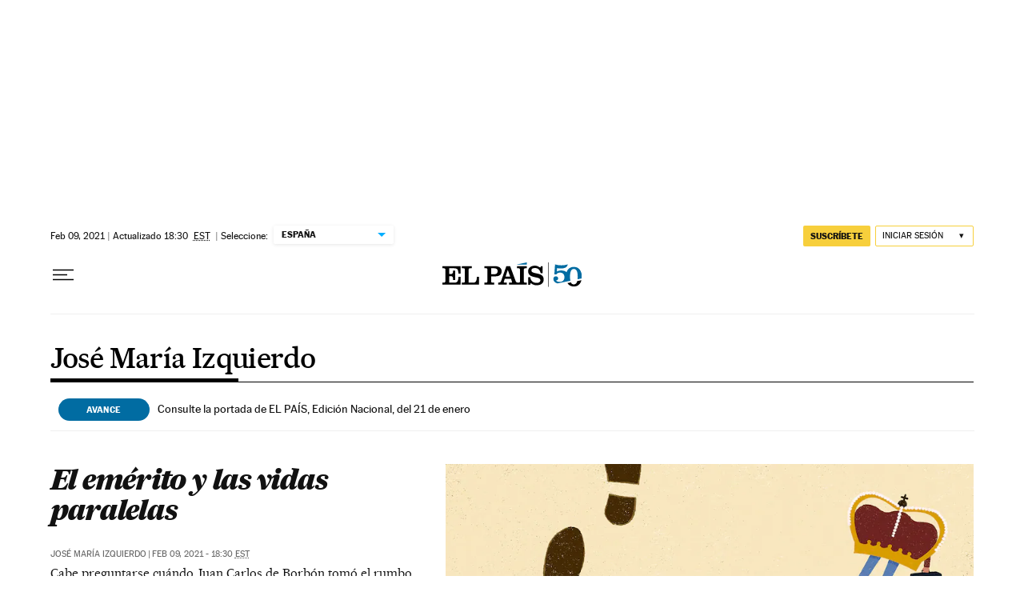

--- FILE ---
content_type: application/javascript; charset=utf-8
request_url: https://fundingchoicesmessages.google.com/f/AGSKWxXq1z3lpLI7MIXU-HQNxXJEb5QlvhyiiEQJetZGP1sXX06LzYUaP5mK8KqtRRDnPMspuXChNkNA4vjMqmnoVbgIyXdnztXBRkFgLlVg6QU8V5DIhtGSpp-m-wrJDpUbNhGF1-lfesS_eXmHEiYaP9mEVWN3pUAWKH7QVVEbk-037udlzdAXRyg7DKe-/_/sponsoredlinks./wedel_ad./xbanner.js/impop./mad_ad.
body_size: -1289
content:
window['8a28095e-57c6-44a0-afb8-945e66c974d3'] = true;